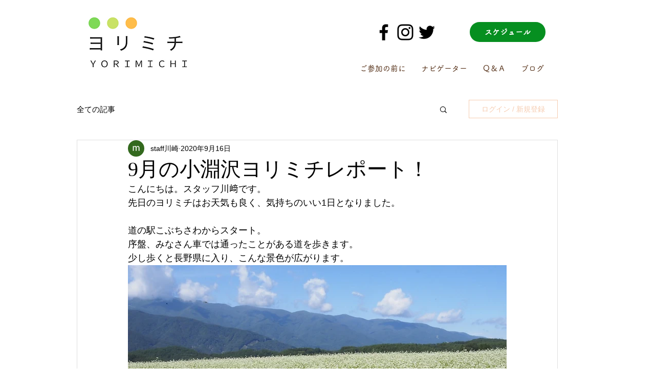

--- FILE ---
content_type: text/css; charset=utf-8
request_url: https://www.yorimichi-walk.com/_serverless/pro-gallery-css-v4-server/layoutCss?ver=2&id=8hpb2-not-scoped&items=3632_2560_1920%7C3480_2560_1920&container=1154_740_360_720&options=gallerySizeType:px%7CenableInfiniteScroll:true%7CtitlePlacement:SHOW_ON_HOVER%7CgridStyle:1%7CimageMargin:20%7CgalleryLayout:2%7CisVertical:true%7CnumberOfImagesPerRow:2%7CgallerySizePx:300%7CcubeRatio:1.3333333333333333%7CcubeType:fit%7CgalleryThumbnailsAlignment:none
body_size: -206
content:
#pro-gallery-8hpb2-not-scoped [data-hook="item-container"][data-idx="0"].gallery-item-container{opacity: 1 !important;display: block !important;transition: opacity .2s ease !important;top: 0px !important;left: 0px !important;right: auto !important;height: 270px !important;width: 360px !important;} #pro-gallery-8hpb2-not-scoped [data-hook="item-container"][data-idx="0"] .gallery-item-common-info-outer{height: 100% !important;} #pro-gallery-8hpb2-not-scoped [data-hook="item-container"][data-idx="0"] .gallery-item-common-info{height: 100% !important;width: 100% !important;} #pro-gallery-8hpb2-not-scoped [data-hook="item-container"][data-idx="0"] .gallery-item-wrapper{width: 360px !important;height: 270px !important;margin: 0 !important;} #pro-gallery-8hpb2-not-scoped [data-hook="item-container"][data-idx="0"] .gallery-item-content{width: 360px !important;height: 270px !important;margin: 0px 0px !important;opacity: 1 !important;} #pro-gallery-8hpb2-not-scoped [data-hook="item-container"][data-idx="0"] .gallery-item-hover{width: 360px !important;height: 270px !important;opacity: 1 !important;} #pro-gallery-8hpb2-not-scoped [data-hook="item-container"][data-idx="0"] .item-hover-flex-container{width: 360px !important;height: 270px !important;margin: 0px 0px !important;opacity: 1 !important;} #pro-gallery-8hpb2-not-scoped [data-hook="item-container"][data-idx="0"] .gallery-item-wrapper img{width: 100% !important;height: 100% !important;opacity: 1 !important;} #pro-gallery-8hpb2-not-scoped [data-hook="item-container"][data-idx="1"].gallery-item-container{opacity: 1 !important;display: block !important;transition: opacity .2s ease !important;top: 0px !important;left: 380px !important;right: auto !important;height: 270px !important;width: 360px !important;} #pro-gallery-8hpb2-not-scoped [data-hook="item-container"][data-idx="1"] .gallery-item-common-info-outer{height: 100% !important;} #pro-gallery-8hpb2-not-scoped [data-hook="item-container"][data-idx="1"] .gallery-item-common-info{height: 100% !important;width: 100% !important;} #pro-gallery-8hpb2-not-scoped [data-hook="item-container"][data-idx="1"] .gallery-item-wrapper{width: 360px !important;height: 270px !important;margin: 0 !important;} #pro-gallery-8hpb2-not-scoped [data-hook="item-container"][data-idx="1"] .gallery-item-content{width: 360px !important;height: 270px !important;margin: 0px 0px !important;opacity: 1 !important;} #pro-gallery-8hpb2-not-scoped [data-hook="item-container"][data-idx="1"] .gallery-item-hover{width: 360px !important;height: 270px !important;opacity: 1 !important;} #pro-gallery-8hpb2-not-scoped [data-hook="item-container"][data-idx="1"] .item-hover-flex-container{width: 360px !important;height: 270px !important;margin: 0px 0px !important;opacity: 1 !important;} #pro-gallery-8hpb2-not-scoped [data-hook="item-container"][data-idx="1"] .gallery-item-wrapper img{width: 100% !important;height: 100% !important;opacity: 1 !important;} #pro-gallery-8hpb2-not-scoped .pro-gallery-prerender{height:270px !important;}#pro-gallery-8hpb2-not-scoped {height:270px !important; width:740px !important;}#pro-gallery-8hpb2-not-scoped .pro-gallery-margin-container {height:270px !important;}#pro-gallery-8hpb2-not-scoped .pro-gallery {height:270px !important; width:740px !important;}#pro-gallery-8hpb2-not-scoped .pro-gallery-parent-container {height:270px !important; width:760px !important;}